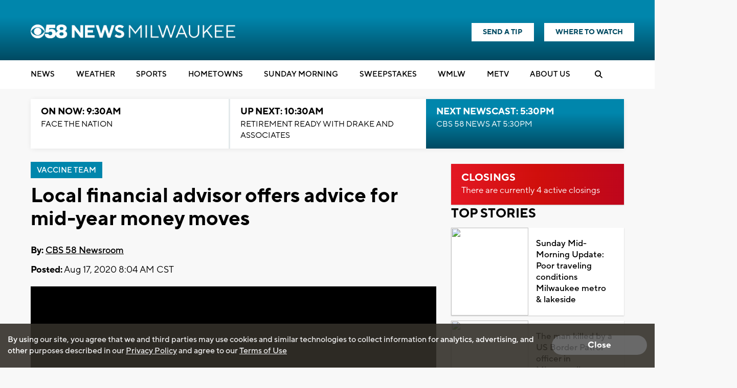

--- FILE ---
content_type: text/html; charset=utf-8
request_url: https://www.google.com/recaptcha/api2/aframe
body_size: -83
content:
<!DOCTYPE HTML><html><head><meta http-equiv="content-type" content="text/html; charset=UTF-8"></head><body><script nonce="jUB187y9FAxxExMyNtNHIw">/** Anti-fraud and anti-abuse applications only. See google.com/recaptcha */ try{var clients={'sodar':'https://pagead2.googlesyndication.com/pagead/sodar?'};window.addEventListener("message",function(a){try{if(a.source===window.parent){var b=JSON.parse(a.data);var c=clients[b['id']];if(c){var d=document.createElement('img');d.src=c+b['params']+'&rc='+(localStorage.getItem("rc::a")?sessionStorage.getItem("rc::b"):"");window.document.body.appendChild(d);sessionStorage.setItem("rc::e",parseInt(sessionStorage.getItem("rc::e")||0)+1);localStorage.setItem("rc::h",'1769355472723');}}}catch(b){}});window.parent.postMessage("_grecaptcha_ready", "*");}catch(b){}</script></body></html>

--- FILE ---
content_type: application/javascript; charset=utf-8
request_url: https://fundingchoicesmessages.google.com/f/AGSKWxVEOJRw4qNuaMpgV0Lxw9eofvfBglT6NDxjT1RVAwhJumid14Ui3l0f6tP_75v-bc_Txunk-p1fTeQCx0jpHgeSPy3wQuol_Lm-GE40LW0R_1MhytuTDDATS6rXFQW6rp0Rci-iUqbIhHaNI8mPlhmki1yp3yAavGT2EC4VUkYao72QJf8ISLJZT8ka/_-rightrailad-/ads/postscribe./videowall-ad./bannerad2-/doubleclick_ads.
body_size: -1289
content:
window['8751925c-df49-4649-88a4-f29d95da5b3c'] = true;

--- FILE ---
content_type: application/javascript; charset=utf-8
request_url: https://fundingchoicesmessages.google.com/f/AGSKWxUpG7ON3D9_u0LWTFvZenICHpqdQVnyHbl7V_eo-6y8CWq6JwIe6MRhOA7CEolyEqfvbuaY8eBu40Y1NwDKZKSwIG-ntM5dLYTUdVibhnajEVya7T3L3ogqk_H8rfmtG-c0hq74Lg==?fccs=W251bGwsbnVsbCxudWxsLG51bGwsbnVsbCxudWxsLFsxNzY5MzU1NDczLDM3NDAwMDAwMF0sbnVsbCxudWxsLG51bGwsW251bGwsWzcsMTAsNl0sbnVsbCxudWxsLG51bGwsbnVsbCxudWxsLG51bGwsbnVsbCxudWxsLG51bGwsMV0sImh0dHBzOi8vd3d3LmNiczU4LmNvbS9uZXdzL2xvY2FsLWZpbmFuY2lhbC1hZHZpc29yLW9mZmVycy1hZHZpY2UtZm9yLW1pZC15ZWFyLW1vbmV5LW1vdmVzIixudWxsLFtbOCwiazYxUEJqbWs2TzAiXSxbOSwiZW4tVVMiXSxbMTYsIlsxLDEsMV0iXSxbMTksIjIiXSxbMjQsIiJdLFsyOSwiZmFsc2UiXV1d
body_size: 138
content:
if (typeof __googlefc.fcKernelManager.run === 'function') {"use strict";this.default_ContributorServingResponseClientJs=this.default_ContributorServingResponseClientJs||{};(function(_){var window=this;
try{
var qp=function(a){this.A=_.t(a)};_.u(qp,_.J);var rp=function(a){this.A=_.t(a)};_.u(rp,_.J);rp.prototype.getWhitelistStatus=function(){return _.F(this,2)};var sp=function(a){this.A=_.t(a)};_.u(sp,_.J);var tp=_.ed(sp),up=function(a,b,c){this.B=a;this.j=_.A(b,qp,1);this.l=_.A(b,_.Pk,3);this.F=_.A(b,rp,4);a=this.B.location.hostname;this.D=_.Fg(this.j,2)&&_.O(this.j,2)!==""?_.O(this.j,2):a;a=new _.Qg(_.Qk(this.l));this.C=new _.dh(_.q.document,this.D,a);this.console=null;this.o=new _.mp(this.B,c,a)};
up.prototype.run=function(){if(_.O(this.j,3)){var a=this.C,b=_.O(this.j,3),c=_.fh(a),d=new _.Wg;b=_.hg(d,1,b);c=_.C(c,1,b);_.jh(a,c)}else _.gh(this.C,"FCNEC");_.op(this.o,_.A(this.l,_.De,1),this.l.getDefaultConsentRevocationText(),this.l.getDefaultConsentRevocationCloseText(),this.l.getDefaultConsentRevocationAttestationText(),this.D);_.pp(this.o,_.F(this.F,1),this.F.getWhitelistStatus());var e;a=(e=this.B.googlefc)==null?void 0:e.__executeManualDeployment;a!==void 0&&typeof a==="function"&&_.To(this.o.G,
"manualDeploymentApi")};var vp=function(){};vp.prototype.run=function(a,b,c){var d;return _.v(function(e){d=tp(b);(new up(a,d,c)).run();return e.return({})})};_.Tk(7,new vp);
}catch(e){_._DumpException(e)}
}).call(this,this.default_ContributorServingResponseClientJs);
// Google Inc.

//# sourceURL=/_/mss/boq-content-ads-contributor/_/js/k=boq-content-ads-contributor.ContributorServingResponseClientJs.en_US.k61PBjmk6O0.es5.O/d=1/exm=ad_blocking_detection_executable,kernel_loader,loader_js_executable,web_iab_us_states_signal_executable/ed=1/rs=AJlcJMztj-kAdg6DB63MlSG3pP52LjSptg/m=cookie_refresh_executable
__googlefc.fcKernelManager.run('\x5b\x5b\x5b7,\x22\x5b\x5bnull,\\\x22cbs58.com\\\x22,\\\x22AKsRol-SACIG1ilTyqCDOwWjQ8uYqOYGUU2bA-ZegJ6ZYztfOzicOXKRXWvuEYMsv84Y93gAVTNyKq-aA4FWlHsGzPs4FMOwWz9g5qfNxbabGRV65nujI3lCELdcmaKYlKwP5HYeQzuaDtGX-bXllX1jUs6MmHxzWg\\\\u003d\\\\u003d\\\x22\x5d,null,\x5b\x5bnull,null,null,\\\x22https:\/\/fundingchoicesmessages.google.com\/f\/AGSKWxXCHJKCn0fX-GIWg0Jx_OkeD5FC-1jESHCE4EgX1MFl617-5swO3OOwRT38TmapGn4eEz8zYLA4jSiNJxzrJjFtZrn0kKstCtRLfye2tUaHduN8URMN7DNob207Au9pICe09JyRgA\\\\u003d\\\\u003d\\\x22\x5d,null,null,\x5bnull,null,null,\\\x22https:\/\/fundingchoicesmessages.google.com\/el\/AGSKWxXKv3bfB8qGGwu8nMQ3IJkGs-f45YSLnxo2FQ3oKxhuW-7q-YnzKxDzw7A66O87wV-tPmvDV0JJ-f13HNtqWY0AiuThR40Q2pMSe4H28gyWJmE4Wo6QKgR3JtC6_YR32tnidGtrSw\\\\u003d\\\\u003d\\\x22\x5d,null,\x5bnull,\x5b7,10,6\x5d,null,null,null,null,null,null,null,null,null,1\x5d\x5d,\x5b3,1\x5d\x5d\x22\x5d\x5d,\x5bnull,null,null,\x22https:\/\/fundingchoicesmessages.google.com\/f\/AGSKWxWWoIu36PZ9V2eV87fCOPvq8NkFgKcn9_MOw7Ax3E7qmjz1jWrchG9NkdRl-r4lhQv_cSAARpFtnsEyZ6pyn7L3bPk3Ozn_pwpU0bWkZzYkaGD9ueevysIUeFeZiAIOiJK7_AHCDg\\u003d\\u003d\x22\x5d\x5d');}